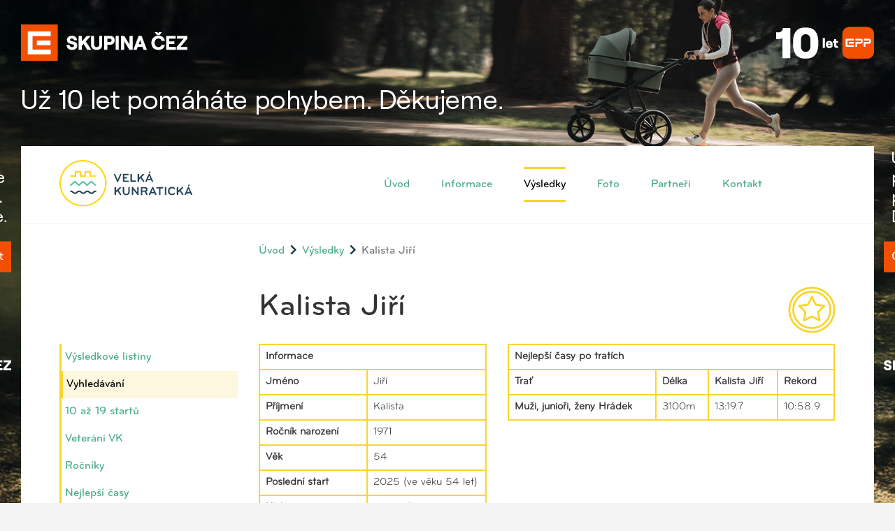

--- FILE ---
content_type: text/html; charset=utf-8
request_url: https://www.velkakunraticka.cz/vysledky/hledej?q=KALISTA+Ji%C5%99%C3%AD&rocnik=1971&rrid=360113
body_size: 47060
content:
<!DOCTYPE html><!--[if lt IE 7]><html class="no-js lt-ie10 lt-ie9 lt-ie8 lt-ie7"><![endif]--><!--[if IE 7]><html class="no-js lt-ie10 lt-ie9 lt-ie8"><![endif]--><!--[if IE 8]><html class="no-js lt-ie10 lt-ie9"><![endif]--><!--[if IE 9]><html class="no-js lt-ie10"><![endif]--><!--[if (gt IE 9)|!(IE)]<!--><html class="nojs"><!--<![endif]--><head><meta charset="utf-8" /><meta http-equiv="X-UA-Compatible" content="IE=edge" /><title> Velká kunratická</title><meta name="viewport" content="width=device-width, initial-scale=1" /><meta name="theme-color" content="#49ac84" /><link rel="stylesheet" media="all" href="/assets/application-880328b3a098ca05abea5e7804b58c91.css" data-turbolinks-track="true" /><script src="/assets/application-a7ba1abd9fc8e29785fad2ed58390dda.js" data-turbolinks-track="true" async="async" defer="defer"></script><script src="https://maps.google.com/maps/api/js?key=AIzaSyCZ1GcOc7GkQBaDuDhNNqpNaC7fQ91ViiY" type="text/javascript" async="" defer=""></script><meta name="csrf-param" content="authenticity_token" />
<meta name="csrf-token" content="LA4E0LBAmmg5tMulHX3htgum2ZSVqj4tpjwv2vklGPxSKdhIkENAQ9x7OLZu1bahtuap2aaEJUZRagYVD9qhsQ==" /></head><body class="wbranding" data-time="1764190071"><div class="branding-mobile visible-xs-block"><a onclick="ga(&#39;send&#39;,&#39;event&#39;,&#39;Banner&#39;,&#39;click&#39;,&#39;branding_mobile-Branding mobile CEZ&#39;)" target="_blank" class="branding-link" href="https://www.pomahejpohybem.cz?utm_source=velkakunraticka&amp;utm_medium=banner&amp;utm_campaign=2026-branding_mobile"><img class="ga-img-onload" data-ga-onload="[&quot;send&quot;,&quot;event&quot;,&quot;Banner&quot;,&quot;view&quot;,&quot;branding_mobile-Branding mobile CEZ&quot;]" src="https://s3-eu-west-1.amazonaws.com/media.velkakunraticka.cz/velka_kunraticka/production/image/2025/07/09/08/36/50/474/CEZ-Nadace_EPP10let_beh_branding_20250709_640x140px.jpg" alt="Cez nadace epp10let beh branding 20250709 640x140px" /></a></div><div class="branding-desktop hidden-xs"><a onclick="ga(&#39;send&#39;,&#39;event&#39;,&#39;Banner&#39;,&#39;click&#39;,&#39;branding_desktop-Branding desktop CEZ&#39;)" target="_blank" class="branding-link" href="https://www.pomahejpohybem.cz?utm_source=velkakunraticka&amp;utm_medium=banner&amp;utm_campaign=2026-branding_desktop"><img class="ga-img-onload" data-ga-onload="[&quot;send&quot;,&quot;event&quot;,&quot;Banner&quot;,&quot;view&quot;,&quot;branding_desktop-Branding desktop CEZ&quot;]" src="https://s3-eu-west-1.amazonaws.com/media.velkakunraticka.cz/velka_kunraticka/production/image/2025/07/09/08/35/13/211/CEZ-Nadace_EPP10let_beh_branding_20250709_2000x1080px.jpg" alt="Cez nadace epp10let beh branding 20250709 2000x1080px" /></a></div><div id="container" class="main-container-style"><header class="header"><div class="wrap"><div class="container-fluid clearfix"><div class="nav-header clearfix float-left"><p id="logo" class="pull-left"><a href="/"><img src="/assets/logo-24212abf613e97efb2f52750832ae343.svg" alt="Velká Kunratická" /></a></p><button class="pull-right navbar-toggle collapsed" aria-expanded="false" data-target="#bs-example-navbar-collapse-1" data-toggle="collapse" type="button"><span class="sr-only">Toggle navigation</span><span class="icon-bar"></span><span class="icon-bar"></span><span class="icon-bar"></span></button></div><nav class="collapse navbar-collapse main-nav float-right" role="navigation" id="bs-example-navbar-collapse-1"><ul class="nav navbar-nav"><li><a class="" href="/">Úvod</a></li><li></li><li></li><li><a class="" href="/info/propozice">Informace</a></li><li><a class="active" href="/vysledky">Výsledky</a></li><li><a class="" href="/galerie/plak%C3%A1ty">Foto</a></li><li><a class="" href="/partneri">Partneři</a></li><li><a class="" href="/contact">Kontakt</a></li></ul></nav></div></div></header><section id="content"><div class="wrap"><div class="container-fluid"><div class="row"><div class="col-sm-9 col-sm-offset-3"><ol class="breadcrumb"><li><a href="/">Úvod</a></li><li><a href="/vysledky">Výsledky</a></li><li class="active">Kalista Jiří</li></ol></div></div><div class="row"><div class="col-sm-3"><ul class="sidemenu margined"><li><a class="" href="/vysledky">Výsledkové listiny</a></li><li><a class="active" href="/vysledky/hledej">Vyhledávání</a></li><li><a class="" href="/zkuseni">10 až 19 startů</a></li><li><a class="" href="/veterani">Veteráni VK</a></li><li><a class="" href="/rocniky">Ročníky</a></li><li><a class="" href="/rekordy">Nejlepší časy</a></li><li><a class="" href="/prehled-vitezu">Přehled vítězů</a></li></ul><div class="hidden-xs"><a onclick="ga(&#39;send&#39;,&#39;event&#39;,&#39;Banner&#39;,&#39;click&#39;,&#39;results_side-Bushman 2025&#39;)" target="_blank" class="branding-link" href="https://www.bushman.cz?utm_source=velkakunraticka&amp;utm_medium=banner&amp;utm_campaign=2026-results_side"><img class="ga-img-onload" data-ga-onload="[&quot;send&quot;,&quot;event&quot;,&quot;Banner&quot;,&quot;view&quot;,&quot;results_side-Bushman 2025&quot;]" src="https://s3-eu-west-1.amazonaws.com/media.velkakunraticka.cz/velka_kunraticka/production/image/2025/09/23/06/26/48/648/BUSHMAN_250x500_VK_2025_final.jpg" alt="Bushman 250x500 vk 2025 final" /></a></div></div><div id="results-wrap" class="col-sm-9"><div class="subsection"><h1 class="page-header ico-title">Kalista Jiří <span class="page-figure ico-info"><img src="/assets/ico-results-97959c0d2a902c81620fd417a671c7a8.svg" alt="Velká Kunratická" /></span></h1><div class="row"><div class="col-md-5"><table class="table table-bordered"><thead><tr><th colspan="2">Informace</th></tr></thead><tbody><tr><th>Jméno</th><td>Jiří</td></tr><tr><th>Příjmení</th><td>Kalista</td></tr><tr><th>Ročník narození</th><td>1971</td></tr><tr><th>Věk</th><td>54</td></tr><tr><th>Poslední start</th><td>2025 (ve věku 54 let) </td></tr><tr><th>Klub</th><td>VETERÁN  VK</td></tr><tr><th>Počet startů 18+</th><td>34</td></tr><tr><th>Počet startů celkem <br /><em style="font-size: 60%">* Počet startů evidovaných v db</em></th><td>32</td></tr></tbody></table></div><div class="col-md-7"><table class="table table-bordered"><thead><tr><th colspan="4">Nejlepší časy po tratích</th></tr><tr><th>Trať</th><th>Délka</th><th>Kalista Jiří</th><th>Rekord</th></tr></thead><tbody><tr><th>Muži, junioři, ženy Hrádek</th><td>3100m</td><td>13:19.7</td><td>10:58.9</td></tr></tbody></table></div></div><div class="margined"><a onclick="ga(&#39;send&#39;,&#39;event&#39;,&#39;Banner&#39;,&#39;click&#39;,&#39;results_top-Bushman 2025&#39;)" target="_blank" class="branding-link" href="https://www.bushman.cz?utm_source=velkakunraticka&amp;utm_medium=banner&amp;utm_campaign=2026-results_top"><img class="ga-img-onload" data-ga-onload="[&quot;send&quot;,&quot;event&quot;,&quot;Banner&quot;,&quot;view&quot;,&quot;results_top-Bushman 2025&quot;]" src="https://s3-eu-west-1.amazonaws.com/media.velkakunraticka.cz/velka_kunraticka/production/image/2025/09/23/06/27/22/746/BUSHMAN_850x150_VELKA_KUNRATICKA_2025_final.jpg" alt="Bushman 850x150 velka kunraticka 2025 final" /></a></div><div class="tablewrap"><h2>92. Velká kunratická (2025)</h2><p><b>Počasí:</b>  Zataženo, po většinu dne déšť. Teplota  4 °C až 6 °C.</p><table class="table table-bordered table-hover"><thead><tr><th>Jméno</th><th>Rok narození</th><th>Kategorie</th><th>Trať</th><th>Celkové pořadí</th><th>Startovní č.</th><th>Klub</th><th>Mezičas</th><th>Čas</th></tr></thead><tbody><tr data-id="923327"><td><a href="/vysledky/hledej?q=Kalista+Ji%C5%99%C3%AD&amp;rocnik=1971&amp;rrid=923327"><span class="last-name">Kalista</span> <span class="first-name">Jiří</span></a></td><td>1971</td><td><a href="/vysledky/2025/191#result-923327">Muži do 59</a><br/><a href="/vysledky/2025/muzi#result-923327">Muži - Celkem</a><br/></td><td><span title="Muži, junioři, ženy Hrádek">3100m</span></td><td>144.</td><td>424</td><td>12 běhá</td><td>11:28.9</td><td>16:19.0</td></tr></tbody></table><h2>91. Velká kunratická (2024)</h2><p><b>Počasí:</b>  Zataženo nízká oblačnost a mlha. Teplota  -1 °C až 1 °C., vlhkost 98 %.</p><table class="table table-bordered table-hover"><thead><tr><th>Jméno</th><th>Rok narození</th><th>Kategorie</th><th>Trať</th><th>Celkové pořadí</th><th>Startovní č.</th><th>Klub</th><th>Mezičas</th><th>Čas</th></tr></thead><tbody><tr data-id="892045"><td><a href="/vysledky/hledej?q=Kalista+Ji%C5%99%C3%AD&amp;rocnik=1971&amp;rrid=892045"><span class="last-name">Kalista</span> <span class="first-name">Jiří</span></a></td><td>1971</td><td><a href="/vysledky/2024/191#result-892045">Muži do 59</a><br/><a href="/vysledky/2024/muzi#result-892045">Muži - Celkem</a><br/></td><td><span title="Muži, junioři, ženy Hrádek">3100m</span></td><td>186.</td><td>473</td><td>SK Praga Praha</td><td>11:24.1</td><td>16:15.8</td></tr></tbody></table><h2>90. Velká kunratická (2023)</h2><p><b>Počasí:</b>  Slunečné počasí, teplota 4 až 7°C</p><table class="table table-bordered table-hover"><thead><tr><th>Jméno</th><th>Rok narození</th><th>Kategorie</th><th>Trať</th><th>Celkové pořadí</th><th>Startovní č.</th><th>Klub</th><th>Mezičas</th><th>Čas</th></tr></thead><tbody><tr data-id="828585"><td><a href="/vysledky/hledej?q=Kalista+Ji%C5%99%C3%AD&amp;rocnik=1971&amp;rrid=828585"><span class="last-name">Kalista</span> <span class="first-name">Jiří</span></a></td><td>1971</td><td><a href="/vysledky/2023/191#result-828585">Muži do 59</a><br/><a href="/vysledky/2023/muzi#result-828585">Muži - Celkem</a><br/></td><td><span title="Muži, junioři, ženy Hrádek">3100m</span></td><td>148.</td><td>2566</td><td>TJ Praga Praha</td><td>11:01.0</td><td>15:38.1</td></tr></tbody></table><h2>89. Velká kunratická (2022)</h2><p><b>Počasí:</b>  Zataženo nízká oblačnost a mlha. Teplota 5 až 7°C, vlhkost 98 %.</p><table class="table table-bordered table-hover"><thead><tr><th>Jméno</th><th>Rok narození</th><th>Kategorie</th><th>Trať</th><th>Celkové pořadí</th><th>Startovní č.</th><th>Klub</th><th>Mezičas</th><th>Čas</th></tr></thead><tbody><tr data-id="797288"><td><a href="/vysledky/hledej?q=Kalista+Ji%C5%99%C3%AD&amp;rocnik=1971&amp;rrid=797288"><span class="last-name">Kalista</span> <span class="first-name">Jiří</span></a></td><td>1971</td><td><a href="/vysledky/2022/191#result-797288">Muži do 59</a><br/><a href="/vysledky/2022/muzi#result-797288">Muži - Celkem</a><br/><a href="/vysledky/2022/veterani#result-797288">Veteráni</a></td><td><span title="Muži, junioři, ženy Hrádek">3100m</span></td><td>189.</td><td>201</td><td>VETERÁN  VK</td><td>11:14.0</td><td>16:01.9</td></tr></tbody></table><h2>88. Velká kunratická (2021)</h2><p><b>Počasí:</b>  Zataženo, nejvyšší denní teploty 5 °C až 6 °C, vlhkost: 73%</p><table class="table table-bordered table-hover"><thead><tr><th>Jméno</th><th>Rok narození</th><th>Kategorie</th><th>Trať</th><th>Celkové pořadí</th><th>Startovní č.</th><th>Klub</th><th>Mezičas</th><th>Čas</th></tr></thead><tbody><tr data-id="761525"><td><a href="/vysledky/hledej?q=Kalista+Ji%C5%99%C3%AD&amp;rocnik=1971&amp;rrid=761525"><span class="last-name">Kalista</span> <span class="first-name">Jiří</span></a></td><td>1971</td><td><a href="/vysledky/2021/191#result-761525">Muži do 59</a><br/><a href="/vysledky/2021/muzi#result-761525">Muži - Celkem</a><br/><a href="/vysledky/2021/veterani#result-761525">Veteráni</a></td><td><span title="Muži, junioři, ženy Hrádek">3100m</span></td><td>204.</td><td>210</td><td>VETERÁN  VK</td><td>11:09.6</td><td>16:07.9</td></tr></tbody></table><h2>87. Velká kunratická (2020)</h2><p><b>Počasí:</b>  Většinou zataženo, nejvyšší denní teploty 2 °C až 6 °C.</p><table class="table table-bordered table-hover"><thead><tr><th>Jméno</th><th>Rok narození</th><th>Kategorie</th><th>Trať</th><th>Celkové pořadí</th><th>Startovní č.</th><th>Klub</th><th>Mezičas</th><th>Čas</th></tr></thead><tbody><tr data-id="714899"><td><a href="/vysledky/hledej?q=Kalista+Ji%C5%99%C3%AD&amp;rocnik=1971&amp;rrid=714899"><span class="last-name">Kalista</span> <span class="first-name">Jiří</span></a></td><td>1971</td><td><a href="/vysledky/2020/190#result-714899">Muži do 49</a><br/><a href="/vysledky/2020/muzi#result-714899">Muži - Celkem</a><br/><a href="/vysledky/2020/veterani#result-714899">Veteráni</a></td><td><span title="Muži, junioři, ženy Hrádek">3100m</span></td><td>34.</td><td>220</td><td>VETERÁN  VK</td><td>10:55.6</td><td>15:40.2</td></tr></tbody></table><h2>86. Velká kunratická (2019)</h2><p><b>Počasí:</b>  Převážně oblačno až zataženo a mlha.  Nejvyšší denní teploty 4 °C</p><table class="table table-bordered table-hover"><thead><tr><th>Jméno</th><th>Rok narození</th><th>Kategorie</th><th>Trať</th><th>Celkové pořadí</th><th>Startovní č.</th><th>Klub</th><th>Mezičas</th><th>Čas</th></tr></thead><tbody><tr data-id="705829"><td><a href="/vysledky/hledej?q=Kalista+Ji%C5%99%C3%AD&amp;rocnik=1971&amp;rrid=705829"><span class="last-name">Kalista</span> <span class="first-name">Jiří</span></a></td><td>1971</td><td><a href="/vysledky/2019/190#result-705829">Muži do 49</a><br/><a href="/vysledky/2019/muzi#result-705829">Muži - Celkem</a><br/><a href="/vysledky/2019/veterani#result-705829">Veteráni</a></td><td><span title="Muži, junioři, ženy Hrádek">3100m</span></td><td>135.</td><td>248</td><td>VETERÁN  VK</td><td>10:41.1</td><td>15:12.3</td></tr></tbody></table><h2>85. Velká kunratická (2018)</h2><p><b>Počasí:</b>  Oblačno až polojasno, nejvyšší denní teplota 12 °C, nejnižší ranní teplota 7 °C </p><table class="table table-bordered table-hover"><thead><tr><th>Jméno</th><th>Rok narození</th><th>Kategorie</th><th>Trať</th><th>Celkové pořadí</th><th>Startovní č.</th><th>Klub</th><th>Mezičas</th><th>Čas</th></tr></thead><tbody><tr data-id="635188"><td><a href="/vysledky/hledej?q=Kalista+Ji%C5%99%C3%AD&amp;rocnik=1971&amp;rrid=635188"><span class="last-name">Kalista</span> <span class="first-name">Jiří</span></a></td><td>1971</td><td><a href="/vysledky/2018/190#result-635188">Muži do 49</a><br/><a href="/vysledky/2018/muzi#result-635188">Muži - Celkem</a><br/><a href="/vysledky/2018/veterani#result-635188">Veteráni</a></td><td><span title="Muži, junioři, ženy Hrádek">3100m</span></td><td>149.</td><td>265</td><td>VETERÁN  VK</td><td>10:26.9</td><td>14:49.7</td></tr></tbody></table><h2>84. Velká kunratická (2017)</h2><p><b>Počasí:</b>  Oblačno až polojasno. Odpoledne od západu zataženo postupně déšť. Teplota 5°C.</p><table class="table table-bordered table-hover"><thead><tr><th>Jméno</th><th>Rok narození</th><th>Kategorie</th><th>Trať</th><th>Celkové pořadí</th><th>Startovní č.</th><th>Klub</th><th>Mezičas</th><th>Čas</th></tr></thead><tbody><tr data-id="596752"><td><a href="/vysledky/hledej?q=Kalista+Ji%C5%99%C3%AD&amp;rocnik=1971&amp;rrid=596752"><span class="last-name">Kalista</span> <span class="first-name">Jiří</span></a></td><td>1971</td><td><a href="/vysledky/2017/190#result-596752">Muži do 49</a><br/><a href="/vysledky/2017/muzi#result-596752">Muži - Celkem</a><br/><a href="/vysledky/2017/veterani#result-596752">Veteráni</a></td><td><span title="Muži, junioři, ženy Hrádek">3100m</span></td><td>152.</td><td>282</td><td>VETERÁN  VK</td><td>10:40.6</td><td>15:17.5</td></tr></tbody></table><h2>83. Velká kunratická (2016)</h2><p><b>Počasí:</b>  Jasno až polojasno. Nejvyšší denní teploty -2 až +2 °C</p><table class="table table-bordered table-hover"><thead><tr><th>Jméno</th><th>Rok narození</th><th>Kategorie</th><th>Trať</th><th>Celkové pořadí</th><th>Startovní č.</th><th>Klub</th><th>Mezičas</th><th>Čas</th></tr></thead><tbody><tr data-id="517549"><td><a href="/vysledky/hledej?q=Kalista+Ji%C5%99%C3%AD&amp;rocnik=1971&amp;rrid=517549"><span class="last-name">Kalista</span> <span class="first-name">Jiří</span></a></td><td>1971</td><td><a href="/vysledky/2016/190#result-517549">Muži do 49</a><br/><a href="/vysledky/2016/muzi#result-517549">Muži - Celkem</a><br/><a href="/vysledky/2016/veterani#result-517549">Veteráni</a></td><td><span title="Muži, junioři, ženy Hrádek">3100m</span></td><td>119.</td><td>307</td><td>VETERÁN  VK</td><td>-</td><td>14:56.3</td></tr></tbody></table><h2>82. Velká kunratická (2015)</h2><p><b>Počasí:</b>  Jasno až polojasno. Ráno a dopoledne místy mlhy nebo zataženo. Denní teploty 15 až 19°C.</p><table class="table table-bordered table-hover"><thead><tr><th>Jméno</th><th>Rok narození</th><th>Kategorie</th><th>Trať</th><th>Celkové pořadí</th><th>Startovní č.</th><th>Klub</th><th>Mezičas</th><th>Čas</th></tr></thead><tbody><tr data-id="464393"><td><a href="/vysledky/hledej?q=Kalista+Ji%C5%99%C3%AD&amp;rocnik=1971&amp;rrid=464393"><span class="last-name">Kalista</span> <span class="first-name">Jiří</span></a></td><td>1971</td><td><a href="/vysledky/2015/190#result-464393">Muži do 49</a><br/><a href="/vysledky/2015/muzi#result-464393">Muži - Celkem</a><br/><a href="/vysledky/2015/veterani#result-464393">Veteráni</a></td><td><span title="Muži, junioři, ženy Hrádek">3100m</span></td><td>105.</td><td>325</td><td>VETERÁN VK</td><td>10:09.9</td><td>14:41.7</td></tr></tbody></table><h2>81. Velká kunratická (2014)</h2><p><b>Počasí:</b>  Převážně zataženo nízkou oblačností nebo mlhavo. Denní teploty 8 až 12°C, při slunečnu až 14°C</p><table class="table table-bordered table-hover"><thead><tr><th>Jméno</th><th>Rok narození</th><th>Kategorie</th><th>Trať</th><th>Celkové pořadí</th><th>Startovní č.</th><th>Klub</th><th>Mezičas</th><th>Čas</th></tr></thead><tbody><tr data-id="336135"><td><a href="/vysledky/hledej?q=KALISTA+Ji%C5%99%C3%AD&amp;rocnik=1971&amp;rrid=336135"><span class="last-name">KALISTA</span> <span class="first-name">Jiří</span></a></td><td>1971</td><td><a href="/vysledky/2014/190#result-336135">Muži do 49</a><br/><a href="/vysledky/2014/muzi#result-336135">Muži - Celkem</a><br/><a href="/vysledky/2014/veterani#result-336135">Veteráni</a></td><td><span title="Muži, junioři, ženy Hrádek">3100m</span></td><td>119.</td><td>358</td><td>Veterán VK</td><td>10:17.7</td><td>14:46.1</td></tr></tbody></table><h2>80. Velká kunratická (2013)</h2><p><b>Počasí:</b>  Oblačno až zataženo. Přeháňky nebo déšť. Denní teploty 6 až 10°C.</p><table class="table table-bordered table-hover"><thead><tr><th>Jméno</th><th>Rok narození</th><th>Kategorie</th><th>Trať</th><th>Celkové pořadí</th><th>Startovní č.</th><th>Klub</th><th>Mezičas</th><th>Čas</th></tr></thead><tbody><tr data-id="340386"><td><a href="/vysledky/hledej?q=KALISTA+Ji%C5%99%C3%AD&amp;rocnik=1971&amp;rrid=340386"><span class="last-name">KALISTA</span> <span class="first-name">Jiří</span></a></td><td>1971</td><td><a href="/vysledky/2013/190#result-340386">Muži do 49</a><br/><a href="/vysledky/2013/muzi#result-340386">Muži - Celkem</a><br/></td><td><span title="Muži, junioři, ženy Hrádek">3100m</span></td><td>112.</td><td>856</td><td>Praha 12</td><td>10:17.8</td><td>14:47.2</td></tr></tbody></table><h2>78. Velká kunratická (2011)</h2><p><b>Počasí:</b>  Jasno až skoro jasno</p><table class="table table-bordered table-hover"><thead><tr><th>Jméno</th><th>Rok narození</th><th>Kategorie</th><th>Trať</th><th>Celkové pořadí</th><th>Startovní č.</th><th>Klub</th><th>Mezičas</th><th>Čas</th></tr></thead><tbody><tr data-id="347354"><td><a href="/vysledky/hledej?q=KALISTA+Ji%C5%99%C3%AD&amp;rocnik=1971&amp;rrid=347354"><span class="last-name">KALISTA</span> <span class="first-name">Jiří</span></a></td><td>1971</td><td><a href="/vysledky/2011/190#result-347354">Muži do 49</a><br/><a href="/vysledky/2011/muzi#result-347354">Muži - Celkem</a><br/><a href="/vysledky/2011/veterani#result-347354">Veteráni</a></td><td><span title="Muži, junioři, ženy Hrádek">3100m</span></td><td>69.</td><td>395</td><td>VETERÁN VK</td><td>9:47.5</td><td>14:00.3</td></tr></tbody></table><h2>77. Velká kunratická (2010)</h2><p><b>Počasí:</b>  Jasno až skoro jasno.</p><table class="table table-bordered table-hover"><thead><tr><th>Jméno</th><th>Rok narození</th><th>Kategorie</th><th>Trať</th><th>Celkové pořadí</th><th>Startovní č.</th><th>Klub</th><th>Mezičas</th><th>Čas</th></tr></thead><tbody><tr data-id="350655"><td><a href="/vysledky/hledej?q=KALISTA+Ji%C5%99%C3%AD&amp;rocnik=1971&amp;rrid=350655"><span class="last-name">KALISTA</span> <span class="first-name">Jiří</span></a></td><td>1971</td><td><a href="/vysledky/2010/189#result-350655">Muži do 39</a><br/><a href="/vysledky/2010/muzi#result-350655">Muži - Celkem</a><br/></td><td><span title="Muži, junioři, ženy Hrádek">3100m</span></td><td>51.</td><td>1968</td><td>TJ Praga Praha</td><td>9:33.0</td><td>13:45.4</td></tr></tbody></table><h2>76. Velká kunratická (2009)</h2><p><b>Počasí:</b>  Zataženo, nejvyšší denní teploty 4°C až 7°C</p><table class="table table-bordered table-hover"><thead><tr><th>Jméno</th><th>Rok narození</th><th>Kategorie</th><th>Trať</th><th>Celkové pořadí</th><th>Startovní č.</th><th>Klub</th><th>Mezičas</th><th>Čas</th></tr></thead><tbody><tr data-id="354098"><td><a href="/vysledky/hledej?q=KALISTA+Ji%C5%99%C3%AD&amp;rocnik=1971&amp;rrid=354098"><span class="last-name">KALISTA</span> <span class="first-name">Jiří</span></a></td><td>1971</td><td><a href="/vysledky/2009/189#result-354098">Muži do 39</a><br/><a href="/vysledky/2009/muzi#result-354098">Muži - Celkem</a><br/></td><td><span title="Muži, junioři, ženy Hrádek">3100m</span></td><td>49.</td><td>1602</td><td>TJ Praga Praha</td><td>9:39.1</td><td>13:55.1</td></tr></tbody></table><h2>75. Velká kunratická (2008)</h2><p><b>Počasí:</b>  Polojasno. Teplota 10°C</p><table class="table table-bordered table-hover"><thead><tr><th>Jméno</th><th>Rok narození</th><th>Kategorie</th><th>Trať</th><th>Celkové pořadí</th><th>Startovní č.</th><th>Klub</th><th>Mezičas</th><th>Čas</th></tr></thead><tbody><tr data-id="357134"><td><a href="/vysledky/hledej?q=KALISTA+Ji%C5%99%C3%AD&amp;rocnik=1971&amp;rrid=357134"><span class="last-name">KALISTA</span> <span class="first-name">Jiří</span></a></td><td>1971</td><td><a href="/vysledky/2008/189#result-357134">Muži do 39</a><br/><a href="/vysledky/2008/muzi#result-357134">Muži - Celkem</a><br/></td><td><span title="Muži, junioři, ženy Hrádek">3100m</span></td><td>61.</td><td>1717</td><td>TJ Praga Praha</td><td>9:54.3</td><td>14:15.4</td></tr></tbody></table><h2>74. Velká kunratická (2007)</h2><p><b>Počasí:</b>  Zataženo se sněžením, v nížinách srážky smíšené. Teplota 3°C</p><table class="table table-bordered table-hover"><thead><tr><th>Jméno</th><th>Rok narození</th><th>Kategorie</th><th>Trať</th><th>Celkové pořadí</th><th>Startovní č.</th><th>Klub</th><th>Mezičas</th><th>Čas</th></tr></thead><tbody><tr data-id="360113"><td><a href="/vysledky/hledej?q=KALISTA+Ji%C5%99%C3%AD&amp;rocnik=1971&amp;rrid=360113"><span class="last-name">KALISTA</span> <span class="first-name">Jiří</span></a></td><td>1971</td><td><a href="/vysledky/2007/189#result-360113">Muži do 39</a><br/><a href="/vysledky/2007/muzi#result-360113">Muži - Celkem</a><br/></td><td><span title="Muži, junioři, ženy Hrádek">3100m</span></td><td>79.</td><td>1078</td><td>TJ Praga Praha</td><td>10:40.0</td><td>15:09.8</td></tr></tbody></table><h2>73. Velká kunratická (2006)</h2><p><b>Počasí:</b>  Polojasno až oblačno. Dopolední teplota 5-7°C.</p><table class="table table-bordered table-hover"><thead><tr><th>Jméno</th><th>Rok narození</th><th>Kategorie</th><th>Trať</th><th>Celkové pořadí</th><th>Startovní č.</th><th>Klub</th><th>Mezičas</th><th>Čas</th></tr></thead><tbody><tr data-id="362491"><td><a href="/vysledky/hledej?q=KALISTA+Ji%C5%99%C3%AD&amp;rocnik=1971&amp;rrid=362491"><span class="last-name">KALISTA</span> <span class="first-name">Jiří</span></a></td><td>1971</td><td><a href="/vysledky/2006/189#result-362491">Muži do 39</a><br/><a href="/vysledky/2006/muzi#result-362491">Muži - Celkem</a><br/></td><td><span title="Muži, junioři, ženy Hrádek">3100m</span></td><td>56.</td><td>1025</td><td>TJ Praga Praha</td><td>9:22.6</td><td>13:46.6</td></tr></tbody></table><h2>72. Velká kunratická (2005)</h2><p><b>Počasí:</b>  Zataženo, slabé mrholení. Dopolední teplota 3°C.</p><table class="table table-bordered table-hover"><thead><tr><th>Jméno</th><th>Rok narození</th><th>Kategorie</th><th>Trať</th><th>Celkové pořadí</th><th>Startovní č.</th><th>Klub</th><th>Mezičas</th><th>Čas</th></tr></thead><tbody><tr data-id="365071"><td><a href="/vysledky/hledej?q=Kalista+Ji%C5%99%C3%AD&amp;rocnik=1971&amp;rrid=365071"><span class="last-name">Kalista</span> <span class="first-name">Jiří</span></a></td><td>1971</td><td><a href="/vysledky/2005/189#result-365071">Muži do 39</a><br/><a href="/vysledky/2005/muzi#result-365071">Muži - Celkem</a><br/></td><td><span title="Muži, junioři, ženy Hrádek">3100m</span></td><td>73.</td><td>1115</td><td>TJ Lokomotiva Praha</td><td>9:38.6</td><td>14:01.7</td></tr></tbody></table><h2>71. Velká kunratická (2004)</h2><table class="table table-bordered table-hover"><thead><tr><th>Jméno</th><th>Rok narození</th><th>Kategorie</th><th>Trať</th><th>Celkové pořadí</th><th>Startovní č.</th><th>Klub</th><th>Mezičas</th><th>Čas</th></tr></thead><tbody><tr data-id="367749"><td><a href="/vysledky/hledej?q=Kalista+Ji%C5%99%C3%AD&amp;rocnik=1971&amp;rrid=367749"><span class="last-name">Kalista</span> <span class="first-name">Jiří</span></a></td><td>1971</td><td><a href="/vysledky/2004/189#result-367749">Muži do 39</a><br/><a href="/vysledky/2004/muzi#result-367749">Muži - Celkem</a><br/></td><td><span title="Muži, junioři, ženy Hrádek">3100m</span></td><td>69.</td><td>1457</td><td>TJ LOKOMOTIVA PRAHA</td><td>0:00.0</td><td>13:51.3</td></tr></tbody></table><h2>70. Velká kunratická (2003)</h2><p><b>Počasí:</b>  Ranní teplota -1°C přes den až 6°C</p><table class="table table-bordered table-hover"><thead><tr><th>Jméno</th><th>Rok narození</th><th>Kategorie</th><th>Trať</th><th>Celkové pořadí</th><th>Startovní č.</th><th>Klub</th><th>Mezičas</th><th>Čas</th></tr></thead><tbody><tr data-id="370440"><td><a href="/vysledky/hledej?q=Kalista+Ji%C5%99%C3%AD&amp;rocnik=1971&amp;rrid=370440"><span class="last-name">Kalista</span> <span class="first-name">Jiří</span></a></td><td>1971</td><td><a href="/vysledky/2003/189#result-370440">Muži do 39</a><br/><a href="/vysledky/2003/muzi#result-370440">Muži - Celkem</a><br/></td><td><span title="Muži, junioři, ženy Hrádek">3100m</span></td><td>75.</td><td>894</td><td>LOKO PRAHA</td><td>-</td><td>14:02.0</td></tr></tbody></table><h2>69. Velká kunratická (2002)</h2><p><b>Počasí:</b>  Oblačno, mimořádně vysoký stav vody v potocích. Teplota 5°C</p><table class="table table-bordered table-hover"><thead><tr><th>Jméno</th><th>Rok narození</th><th>Kategorie</th><th>Trať</th><th>Celkové pořadí</th><th>Startovní č.</th><th>Klub</th><th>Mezičas</th><th>Čas</th></tr></thead><tbody><tr data-id="373278"><td><a href="/vysledky/hledej?q=Kalista+Ji%C5%99%C3%AD&amp;rocnik=1971&amp;rrid=373278"><span class="last-name">Kalista</span> <span class="first-name">Jiří</span></a></td><td>1971</td><td><a href="/vysledky/2002/189#result-373278">Muži do 39</a><br/><a href="/vysledky/2002/muzi#result-373278">Muži - Celkem</a><br/></td><td><span title="Muži, junioři, ženy Hrádek">3100m</span></td><td>59.</td><td>1365</td><td>TJ LOKOMOTIVA PRAHA</td><td>-</td><td>14:08.9</td></tr></tbody></table><h2>68. Velká kunratická (2001)</h2><p><b>Počasí:</b>  Slunečno, ranní teplota -6,9, hodně vody v potocích. Teplota -1°C</p><table class="table table-bordered table-hover"><thead><tr><th>Jméno</th><th>Rok narození</th><th>Kategorie</th><th>Trať</th><th>Celkové pořadí</th><th>Startovní č.</th><th>Klub</th><th>Mezičas</th><th>Čas</th></tr></thead><tbody><tr data-id="375890"><td><a href="/vysledky/hledej?q=Kalista+Ji%C5%99%C3%AD&amp;rocnik=1971&amp;rrid=375890"><span class="last-name">Kalista</span> <span class="first-name">Jiří</span></a></td><td>1971</td><td><a href="/vysledky/2001/189#result-375890">Muži do 39</a><br/><a href="/vysledky/2001/muzi#result-375890">Muži - Celkem</a><br/></td><td><span title="Muži, junioři, ženy Hrádek">3100m</span></td><td>57.</td><td>1213</td><td>LOKO PRAHA</td><td>-</td><td>13:44.0</td></tr></tbody></table><h2>66. Velká kunratická (1999)</h2><p><b>Počasí:</b>  Zataženo, déšť v celý týden před závodem a ihned po závodě. Teplota 3°C</p><table class="table table-bordered table-hover"><thead><tr><th>Jméno</th><th>Rok narození</th><th>Kategorie</th><th>Trať</th><th>Celkové pořadí</th><th>Startovní č.</th><th>Klub</th><th>Mezičas</th><th>Čas</th></tr></thead><tbody><tr data-id="381566"><td><a href="/vysledky/hledej?q=Kalista+Ji%C5%99%C3%AD&amp;rocnik=1971&amp;rrid=381566"><span class="last-name">Kalista</span> <span class="first-name">Jiří</span></a></td><td>1971</td><td><a href="/vysledky/1999/188#result-381566">Muži do 29</a><br/><a href="/vysledky/1999/muzi#result-381566">Muži - Celkem</a><br/></td><td><span title="Muži, junioři, ženy Hrádek">3100m</span></td><td>45.</td><td>830</td><td>TJ LOKOMOTIVA PRAHA</td><td>-</td><td>13:34.3</td></tr></tbody></table><h2>65. Velká kunratická (1998)</h2><p><b>Počasí:</b>  Jasno, bezvětří, ráno přízemní mrazík. Teplota 6°C</p><table class="table table-bordered table-hover"><thead><tr><th>Jméno</th><th>Rok narození</th><th>Kategorie</th><th>Trať</th><th>Celkové pořadí</th><th>Startovní č.</th><th>Klub</th><th>Mezičas</th><th>Čas</th></tr></thead><tbody><tr data-id="384400"><td><a href="/vysledky/hledej?q=Kalista+Ji%C5%99%C3%AD&amp;rocnik=1971&amp;rrid=384400"><span class="last-name">Kalista</span> <span class="first-name">Jiří</span></a></td><td>1971</td><td><a href="/vysledky/1998/188#result-384400">Muži do 29</a><br/><a href="/vysledky/1998/muzi#result-384400">Muži - Celkem</a><br/></td><td><span title="Muži, junioři, ženy Hrádek">3100m</span></td><td>53.</td><td>1030</td><td>LOKO PRAHA</td><td>-</td><td>13:44.7</td></tr></tbody></table><h2>64. Velká kunratická (1997)</h2><p><b>Počasí:</b>  jasno, ráno inverze, na louce jinovatka a mlha, na Hrádku slunce, postupně slunce i v údolí, teplota 2-6°C</p><table class="table table-bordered table-hover"><thead><tr><th>Jméno</th><th>Rok narození</th><th>Kategorie</th><th>Trať</th><th>Celkové pořadí</th><th>Startovní č.</th><th>Klub</th><th>Mezičas</th><th>Čas</th></tr></thead><tbody><tr data-id="387143"><td><a href="/vysledky/hledej?q=Kalista+Ji%C5%99%C3%AD&amp;rocnik=1971&amp;rrid=387143"><span class="last-name">Kalista</span> <span class="first-name">Jiří</span></a></td><td>1971</td><td><a href="/vysledky/1997/188#result-387143">Muži do 29</a><br/><a href="/vysledky/1997/muzi#result-387143">Muži - Celkem</a><br/></td><td><span title="Muži, junioři, ženy Hrádek">3100m</span></td><td>51.</td><td>431</td><td>TJ LOKO PRAHA</td><td>-</td><td>13:40.0</td></tr></tbody></table><h2>63. Velká kunratická (1996)</h2><p><b>Počasí:</b>  jasno, slunečno, velmi měkký terén, bahno u potoků</p><table class="table table-bordered table-hover"><thead><tr><th>Jméno</th><th>Rok narození</th><th>Kategorie</th><th>Trať</th><th>Celkové pořadí</th><th>Startovní č.</th><th>Klub</th><th>Mezičas</th><th>Čas</th></tr></thead><tbody><tr data-id="389502"><td><a href="/vysledky/hledej?q=Kalista+Ji%C5%99%C3%AD&amp;rocnik=1971&amp;rrid=389502"><span class="last-name">Kalista</span> <span class="first-name">Jiří</span></a></td><td>1971</td><td><a href="/vysledky/1996/188#result-389502">Muži do 29</a><br/><a href="/vysledky/1996/muzi#result-389502">Muži - Celkem</a><br/></td><td><span title="Muži, junioři, ženy Hrádek">3100m</span></td><td>46.</td><td>1275</td><td>LOKO PRAHA</td><td>-</td><td>13:30.3</td></tr></tbody></table><h2>62. Velká kunratická (1995)</h2><p><b>Počasí:</b>  zataženo, bezvětří, střední stav vody v potocích</p><table class="table table-bordered table-hover"><thead><tr><th>Jméno</th><th>Rok narození</th><th>Kategorie</th><th>Trať</th><th>Celkové pořadí</th><th>Startovní č.</th><th>Klub</th><th>Mezičas</th><th>Čas</th></tr></thead><tbody><tr data-id="392023"><td><a href="/vysledky/hledej?q=Kalista+Ji%C5%99%C3%AD&amp;rocnik=1971&amp;rrid=392023"><span class="last-name">Kalista</span> <span class="first-name">Jiří</span></a></td><td>1971</td><td><a href="/vysledky/1995/188#result-392023">Muži do 29</a><br/><a href="/vysledky/1995/muzi#result-392023">Muži - Celkem</a><br/></td><td><span title="Muži, junioři, ženy Hrádek">3100m</span></td><td>32.</td><td>742</td><td>LOKO PRAHA</td><td>-</td><td>13:19.7</td></tr></tbody></table><h2>61. Velká kunratická (1994)</h2><p><b>Počasí:</b>  zataženo, bezvětří, chladno, ranní teplota 0°C</p><table class="table table-bordered table-hover"><thead><tr><th>Jméno</th><th>Rok narození</th><th>Kategorie</th><th>Trať</th><th>Celkové pořadí</th><th>Startovní č.</th><th>Klub</th><th>Mezičas</th><th>Čas</th></tr></thead><tbody><tr data-id="393577"><td><a href="/vysledky/hledej?q=Kalista+Ji%C5%99%C3%AD&amp;rocnik=1971&amp;rrid=393577"><span class="last-name">Kalista</span> <span class="first-name">Jiří</span></a></td><td>1971</td><td><a href="/vysledky/1994/188#result-393577">Muži do 29</a><br/><a href="/vysledky/1994/muzi#result-393577">Muži - Celkem</a><br/></td><td><span title="Muži, junioři, ženy Hrádek">3100m</span></td><td>35.</td><td>1200</td><td>LOKO PRAHA</td><td>-</td><td>13:24.0</td></tr></tbody></table><h2>59. Velká kunratická (1992)</h2><table class="table table-bordered table-hover"><thead><tr><th>Jméno</th><th>Rok narození</th><th>Kategorie</th><th>Trať</th><th>Celkové pořadí</th><th>Startovní č.</th><th>Klub</th><th>Mezičas</th><th>Čas</th></tr></thead><tbody><tr data-id="397190"><td><a href="/vysledky/hledej?q=Kalista+Ji%C5%99%C3%AD&amp;rocnik=1971&amp;rrid=397190"><span class="last-name">Kalista</span> <span class="first-name">Jiří</span></a></td><td>1971</td><td><a href="/vysledky/1992/188#result-397190">Muži do 29</a><br/><a href="/vysledky/1992/muzi#result-397190">Muži - Celkem</a><br/></td><td><span title="Muži, junioři, ženy Hrádek">3100m</span></td><td>46.</td><td>251</td><td>LOKO PRAHA</td><td>-</td><td>14:06.8</td></tr></tbody></table><h2>58. Velká kunratická (1991)</h2><table class="table table-bordered table-hover"><thead><tr><th>Jméno</th><th>Rok narození</th><th>Kategorie</th><th>Trať</th><th>Celkové pořadí</th><th>Startovní č.</th><th>Klub</th><th>Mezičas</th><th>Čas</th></tr></thead><tbody><tr data-id="398825"><td><a href="/vysledky/hledej?q=Kalista+Ji%C5%99%C3%AD&amp;rocnik=1971&amp;rrid=398825"><span class="last-name">Kalista</span> <span class="first-name">Jiří</span></a></td><td>1971</td><td><a href="/vysledky/1991/188#result-398825">Muži do 29</a><br/><a href="/vysledky/1991/muzi#result-398825">Muži - Celkem</a><br/></td><td><span title="Muži, junioři, ženy Hrádek">3100m</span></td><td>89.</td><td>1925</td><td>LOKO PRAHA</td><td>-</td><td>13:38.6</td></tr></tbody></table></div></div></div></div></div></div></section><footer class="footer"><div class="line line-zig"><div class="wrap"><div class="container-fluid"><p class="h2">Partneři</p><div class="footslideswrap"><div class="swiper-container footslides"><div class="swiper-wrapper"><div class="swiper-slide"><div class="imgwrap"><a target="blank" title="CEZ" href="https://www.cez.cz"><img title="CEZ" src="https://s3-eu-west-1.amazonaws.com/media.velkakunraticka.cz/velka_kunraticka/production/image/2025/07/03/09/39/50/182/CEZ Skupina_Logo_CZ_Barva_pozitiv_RGB_fullhd.png" alt="Cez skupina logo cz barva pozitiv rgb fullhd" /></a></div></div><div class="swiper-slide"><div class="imgwrap"><a target="blank" title="Hlavní město Praha" href="http://www.praha-mesto.cz/"><img title="Hlavní město Praha" src="https://s3-eu-west-1.amazonaws.com/media.velkakunraticka.cz/velka_kunraticka/production/image/2015/09/17/16/20/22/788/Praha 800x800.jpg" alt="Praha 800x800" /></a></div></div><div class="swiper-slide"><div class="imgwrap"><a target="blank" title="Městská část Praha 4" href="http://www.praha4.cz/"><img title="Městská část Praha 4" src="https://s3-eu-west-1.amazonaws.com/media.velkakunraticka.cz/velka_kunraticka/production/image/2015/09/17/16/23/15/238/erb Praha4 white.jpg" alt="Erb praha4 white" /></a></div></div><div class="swiper-slide"><div class="imgwrap"><a target="blank" title="Městská část Praha Kunratice" href="http://www.praha-kunratice.cz/"><img title="Městská část Praha Kunratice" src="https://s3-eu-west-1.amazonaws.com/media.velkakunraticka.cz/velka_kunraticka/production/image/2015/09/17/16/23/16/279/erb vyrez 800x800.jpg" alt="Erb vyrez 800x800" /></a></div></div><div class="swiper-slide"><div class="imgwrap"><a target="blank" title="Strabag" href="http://www.strabag.cz"><img title="Strabag" src="https://s3-eu-west-1.amazonaws.com/media.velkakunraticka.cz/velka_kunraticka/production/image/2023/11/08/11/19/08/408/STRABAG_mit_Weissraum_WOP_CMYK_r12.jpg" alt="Strabag mit weissraum wop cmyk r12" /></a></div></div><div class="swiper-slide"><div class="imgwrap"><a target="blank" title="Bushman" href="http://bushman.cz"><img title="Bushman" src="https://s3-eu-west-1.amazonaws.com/media.velkakunraticka.cz/velka_kunraticka/production/image/2021/09/17/15/17/21/409/bushman_R .jpg" alt="Bushman r " /></a></div></div><div class="swiper-slide"><div class="imgwrap"><a target="blank" title="VAVRYS CZ s.r.o." href="http://www.vavrys.cz/"><img title="VAVRYS CZ s.r.o." src="https://s3-eu-west-1.amazonaws.com/media.velkakunraticka.cz/velka_kunraticka/production/image/2024/09/10/05/29/13/795/INOV8_CMYK_MASTER-LOGO-BLACK_pages-to-jpg-0001.jpg" alt="Inov8 cmyk master logo black pages to jpg 0001" /></a></div></div><div class="swiper-slide"><div class="imgwrap"><a target="blank" title="Simba TOYS CZ" href="https://www.simbatoys.cz/simba?p=Products&amp;p51=Simba"><img title="Simba TOYS CZ" src="https://s3-eu-west-1.amazonaws.com/media.velkakunraticka.cz/velka_kunraticka/production/image/2021/09/24/20/00/42/879/Simba-simba.jpg" alt="Simba simba" /></a></div></div><div class="swiper-slide"><div class="imgwrap"><a target="blank" title="KPMG" href="https://www.vyrostli-jsme.cz/"><img title="KPMG" src="https://s3-eu-west-1.amazonaws.com/media.velkakunraticka.cz/velka_kunraticka/production/image/2022/09/05/13/42/12/167/KPMG.png" alt="Kpmg" /></a></div></div><div class="swiper-slide"><div class="imgwrap"><a target="blank" title="Veolia" href="https://www.veolia.cz"><img title="Veolia" src="https://s3-eu-west-1.amazonaws.com/media.velkakunraticka.cz/velka_kunraticka/production/image/2025/07/03/09/28/03/116/PT_by_Veolia_Logo_Jednoradkove_s_ikonou_BIG.png" alt="Pt by veolia logo jednoradkove s ikonou big" /></a></div></div><div class="swiper-slide"><div class="imgwrap"><a target="blank" title="VAVRYS CZ s.r.o." href="http://www.craft.cz"><img title="VAVRYS CZ s.r.o." src="https://s3-eu-west-1.amazonaws.com/media.velkakunraticka.cz/velka_kunraticka/production/image/2024/09/10/05/29/11/549/Craft-Logo-BLK (9)_pages-to-jpg-0001 (1).jpg" alt="Craft logo blk (9) pages to jpg 0001 (1)" /></a></div></div><div class="swiper-slide"><div class="imgwrap"><a target="blank" title="Simba - Smoby" href="https://www.smoby.com/cz/home/"><img title="Simba - Smoby" src="https://s3-eu-west-1.amazonaws.com/media.velkakunraticka.cz/velka_kunraticka/production/image/2021/09/24/16/15/46/174/Simba_Smoby2.jpg" alt="Simba smoby2" /></a></div></div><div class="swiper-slide"><div class="imgwrap"><a target="blank" title="Dufek" href="https://www.coffeever.cz/"><img title="Dufek" src="https://s3-eu-west-1.amazonaws.com/media.velkakunraticka.cz/velka_kunraticka/production/image/2021/09/28/20/00/44/280/Coffeever_logo_final.jpg" alt="Coffeever logo final" /></a></div></div><div class="swiper-slide"><div class="imgwrap"><a target="blank" title="Dufek  asobu" href="https://www.coffeever.cz/"><img title="Dufek  asobu" src="https://s3-eu-west-1.amazonaws.com/media.velkakunraticka.cz/velka_kunraticka/production/image/2021/09/28/20/00/44/15/AsobuLogoTextMaple.jpg" alt="Asobulogotextmaple" /></a></div></div><div class="swiper-slide"><div class="imgwrap"><a target="blank" title="H.S.H Sport s.r.o." href="http://www.hshsport.cz/"><img title="H.S.H Sport s.r.o." src="https://s3-eu-west-1.amazonaws.com/media.velkakunraticka.cz/velka_kunraticka/production/image/2015/10/01/12/40/00/972/hsh-logo-130x68-partneri.jpg" alt="Hsh logo 130x68 partneri" /></a></div></div><div class="swiper-slide"><div class="imgwrap"><a target="blank" title="Pronto Elektro Praha" href="http://www.prontoele.cz/"><img title="Pronto Elektro Praha" src="https://s3-eu-west-1.amazonaws.com/media.velkakunraticka.cz/velka_kunraticka/production/image/2015/09/17/16/32/22/889/Prontoelektro bile 561x494.jpg" alt="Prontoelektro bile 561x494" /></a></div></div><div class="swiper-slide"><div class="imgwrap"><a target="blank" title="TKF spol. s r.o." href="http://www.tkf.cz/"><img title="TKF spol. s r.o." src="https://s3-eu-west-1.amazonaws.com/media.velkakunraticka.cz/velka_kunraticka/production/image/2021/09/30/20/00/45/288/TKF-Logo-primarne.jpg" alt="Tkf logo primarne" /></a></div></div><div class="swiper-slide"><div class="imgwrap"><a target="blank" title="Miriam Stewartová" href=""><img title="Miriam Stewartová" src="https://s3-eu-west-1.amazonaws.com/media.velkakunraticka.cz/velka_kunraticka/production/image/2015/09/17/16/43/54/209/Zlate_razitko.jpg" alt="Zlate razitko" /></a></div></div><div class="swiper-slide"><div class="imgwrap"><a target="blank" title="Koh-i-nnor a.s." href="http://www.kin.cz/"><img title="Koh-i-nnor a.s." src="https://s3-eu-west-1.amazonaws.com/media.velkakunraticka.cz/velka_kunraticka/production/image/2025/10/02/07/56/33/609/logo_kin.png" alt="Logo kin" /></a></div></div><div class="swiper-slide"><div class="imgwrap"><a target="blank" title="Isostar" href="http://www.isostar.cz"><img title="Isostar" src="https://s3-eu-west-1.amazonaws.com/media.velkakunraticka.cz/velka_kunraticka/production/image/2025/11/05/11/07/24/629/LOGO_ISOSTAR_SPORTS_NUTRITION_Fd_Noir.jpg" alt="Logo isostar sports nutrition fd noir" /></a></div></div><div class="swiper-slide"><div class="imgwrap"><a target="blank" title="ARTD" href="http://www.art-d.com/"><img title="ARTD" src="https://s3-eu-west-1.amazonaws.com/media.velkakunraticka.cz/velka_kunraticka/production/image/2025/11/01/12/26/29/591/ArtD.png" alt="Artd" /></a></div></div><div class="swiper-slide"><div class="imgwrap"><a target="blank" title="Spartak Praha 4" href="http://www.sp4.cz"><img title="Spartak Praha 4" src="https://s3-eu-west-1.amazonaws.com/media.velkakunraticka.cz/velka_kunraticka/production/image/2015/09/17/16/28/48/866/Sp4 znak.jpg" alt="Sp4 znak" /></a></div></div></div></div><div class="swiper-button-prev swiper-button-green"></div><div class="swiper-button-next swiper-button-green"></div></div></div></div></div><div class="line line-gray footer-bottom"><div class="wrap"><div class="container-fluid"><div class="row"><div class="col-xs-6 col-md-2"><p class="foothead"><a href="/">Úvodní strana</a></p><p class="foothead"></p><p class="foothead"></p></div><div class="col-xs-6 col-md-2"><p class="foothead"><a href="/info/propozice">Informace</a></p><ul class="footsub unmarked hidden-xs"><li><a href="/info/mapy-a-trasy">Mapy a trasy</a></li><li><a href="/info/veterani">Veteráni VK</a></li><li><a href="/info/historie">Historie</a></li><li><a href="/info/poradatel">Pořadatel</a></li><li><a href="/info/obchodni-podminky">Obchodní podmínky</a></li></ul></div><div class="col-xs-6 col-md-2"><p class="foothead"><a href="/vysledky">Výsledky</a></p><ul class="footsub unmarked"><li><a href="/rocniky">Ročníky</a></li><li><a href="/prehled-vitezu">Přehled vítězů</a></li><li><a href="/rekordy">Nejlepší časy</a></li><li><a href="/veterani">Veteráni</a></li></ul></div><div class="col-xs-6 col-md-2"><p class="foothead"><a class="" href="/galerie/plak%C3%A1ty">Foto</a></p><p class="foothead"><a class="" href="/partneri">Partneři</a></p><p class="foothead"><a class="" href="/contact">Kontakt</a></p><p class="foothead"><a target="_blank" href="/info/obchodni-podminky">Obchodní podmínky</a></p></div><div class="col-xs-6 col-md-2 col-xs-wider"><ul class="list-inline footsocial"><li><a href="https://www.facebook.com/vkunraticka" target="blank"><span class="icon icon-ico-facebook icon-ico-facebook-dims"></span></a></li><li><a href="https://www.youtube.com/user/VelkaKunraticka/videos" target="blank"><span class="icon icon icon-ico-youtube icon-ico-youtube-dims"></span></a></li></ul><p class="footpay4u">Platební brána: <img alt="PayU" srcset="/assets/payu-66b29fd5c1b46bf37f0bcfbe0812ac0d.png 1x, /assets/payu@2x-b26417bc167fb7e0d8277342f9f05f8b.png 2x" src="/assets/payu-66b29fd5c1b46bf37f0bcfbe0812ac0d.png" /></p></div><div class="col-xs-6 col-md-2"><p><a href="/"><img src="/assets/logo-24212abf613e97efb2f52750832ae343.svg" alt="Velká Kunratická" /></a></p></div></div></div></div></div></footer></div><div id="mq-xs" class="visible-xs-block"></div><script async="" src="https://www.googletagmanager.com/gtag/js?id=G-KTZ79FJMKK"></script><script>window.dataLayer = window.dataLayer || [];
function gtag(){dataLayer.push(arguments);}
gtag('js', new Date());

gtag('config', 'G-KTZ79FJMKK');</script><div class="pswp" aria-hidden="true" role="dialog" tabindex="-1"><div class="pswp__bg"></div><div class="pswp__scroll-wrap"><div class="pswp__container"><div class="pswp__item"></div><div class="pswp__item"></div><div class="pswp__item"></div></div><div class="pswp__ui pswp__ui--hidden"><div class="pswp__top-bar"><div class="pswp__counter"></div><button class="pswp__button pswp__button--close" title="Zavřít"></button><button class="pswp__button pswp__button--share" title="Sdílet"></button><button class="pswp__button pswp__button--fs" title="Spustit v módu celé obrazovky"></button><button class="pswp__button pswp__button--zoom" title="Zazoomovat blíž/dál"></button><div class="pswp__preloader"><div class="pswp__preloader__icn"><div class="pswp__preloader__cut"><div class="pswp__preloader__donut"></div></div></div></div></div><div class="pswp__share-modal pswp__share-modal--hidden pswp__single-tap"><div class="pswp__share-tooltip"></div></div><button class="pswp__button pswp__button--arrow--left" title="Následující"></button><button class="pswp__button pswp__button--arrow--right" title="Přeedchozí"></button><div class="pswp__caption"><div class="pswp__caption__center"></div></div></div></div></div></body></html>

--- FILE ---
content_type: image/svg+xml
request_url: https://www.velkakunraticka.cz/assets/icons-aaed92f71b01788df42ca8c004d8793c.svg
body_size: 20831
content:
<?xml version="1.0"?>
<!--Icons from directory ""-->
<svg xmlns="http://www.w3.org/2000/svg" width="48" height="352" viewBox="0 0 48 352"><svg xmlns:sketch="http://www.bohemiancoding.com/sketch/ns" xmlns:xlink="http://www.w3.org/1999/xlink" height="13" width="8" version="1.1" viewBox="0 0 8 13" id="ico-arrow-back" y="0"><title>ico-arrow-back</title><desc>Created with Sketch.</desc><g id="ico-arrow-back-Welcome" fill-rule="evenodd" sketch:type="MSPage" fill="none"><g id="ico-arrow-back-01-d.registrace-b" transform="translate(-172 -1293)" sketch:type="MSArtboardGroup" stroke="#5DBA95" stroke-linecap="round" stroke-width="2.5"><g id="ico-arrow-back-Zp&#x11B;t-na-osobn&#xED;-&#xFA;daje-+-Rectangle-1-Copy-5-+-Rectangle-1-Copy-7-Copy-Copy-Copy-Copy-+-Line-+-Line-Copy-21-Copy" transform="translate(172 1292)" sketch:type="MSLayerGroup"><g id="ico-arrow-back-ico-arrow-back" sketch:type="MSShapeGroup" transform="translate(4 7.7583) scale(-1 1) rotate(90) translate(-5.5 -3)"><path id="ico-arrow-back-Line" d="m0.2619 5.5l5.2381-5.2381"/><path id="ico-arrow-back-Line-Copy-4" d="m10.5 5.5l-5.2381-5.2381"/></g></g></g></g></svg><svg xmlns:sketch="http://www.bohemiancoding.com/sketch/ns" xmlns:xlink="http://www.w3.org/1999/xlink" height="13" width="9" version="1.1" viewBox="0 0 9 13" id="ico-arrow-breadcrumbs" y="13"><title>ico-arrow-breadcrumbs</title><desc>Created with Sketch.</desc><g id="ico-arrow-breadcrumbs-Welcome" fill-rule="evenodd" sketch:type="MSPage" fill="none"><g id="ico-arrow-breadcrumbs-04c-d.prehled" transform="translate(-484 -153)" sketch:type="MSArtboardGroup" stroke="#233C4A" stroke-linecap="round" stroke-width="2.5"><g id="ico-arrow-breadcrumbs-Group-+-Group-Copy-7-+-Line-+-Line-Copy-20" transform="translate(442 152)" sketch:type="MSLayerGroup"><g id="ico-arrow-breadcrumbs-ico-arrow-breadcrumbs" sketch:type="MSShapeGroup" transform="translate(47.056 8) rotate(90) translate(-6 -3.5)"><path id="ico-arrow-breadcrumbs-Line" d="m0.2619 6.5l5.2381-5.2381"/><path id="ico-arrow-breadcrumbs-Line-Copy-4" d="m10.738 6.5l-5.238-5.2381"/></g></g></g></g></svg><svg xmlns:sketch="http://www.bohemiancoding.com/sketch/ns" xmlns:xlink="http://www.w3.org/1999/xlink" height="8" width="13" version="1.1" viewBox="0 0 13 8" id="ico-arrow-dropdown" y="26"><title>ico-arrow-dropdown</title><desc>Created with Sketch.</desc><g id="ico-arrow-dropdown-Welcome" fill-rule="evenodd" sketch:type="MSPage" fill="none"><g id="ico-arrow-dropdown-01-d.registrace-a2" transform="translate(-639 -751)" sketch:type="MSArtboardGroup" stroke="#5DBA95" stroke-linecap="round" stroke-width="2.5"><g id="ico-arrow-dropdown-Group" transform="translate(483 712)" sketch:type="MSLayerGroup"><g id="ico-arrow-dropdown-ico-arrow-dropdown" sketch:type="MSShapeGroup" transform="translate(162.5 43) scale(-1 1) rotate(180) translate(-5.5 -3)"><path id="ico-arrow-dropdown-Line" d="m0.2619 5.5l5.2381-5.2381"/><path id="ico-arrow-dropdown-Line-Copy-4" d="m10.5 5.5l-5.2381-5.2381"/></g></g></g></g></svg><svg xmlns:sketch="http://www.bohemiancoding.com/sketch/ns" xmlns:xlink="http://www.w3.org/1999/xlink" height="13" width="8" version="1.1" viewBox="0 0 8 13" id="ico-arrow-next" y="34"><title>ico-arrow-next</title><desc>Created with Sketch.</desc><g id="ico-arrow-next-Welcome" fill-rule="evenodd" sketch:type="MSPage" fill="none"><g id="ico-arrow-next-01-d.registrace-b" transform="translate(-1281 -389)" sketch:type="MSArtboardGroup" stroke="#5DBA95" stroke-linecap="round" stroke-width="2.5"><g id="ico-arrow-next-Zp&#x11B;t-na-osobn&#xED;-&#xFA;daje-+-Rectangle-1-Copy-5-+-Rectangle-1-Copy-7-Copy-Copy-Copy-Copy-+-Line-+-Line-Copy-22" transform="translate(1115 388)" sketch:type="MSLayerGroup"><g id="ico-arrow-next-ico-arrow-next" sketch:type="MSShapeGroup" transform="translate(170 7.5) rotate(90) translate(-5.5 -3)"><path id="ico-arrow-next-Line" d="m0.2619 5.5l5.2381-5.2381"/><path id="ico-arrow-next-Line-Copy-4" d="m10.5 5.5l-5.2381-5.2381"/></g></g></g></g></svg><svg xmlns:sketch="http://www.bohemiancoding.com/sketch/ns" xmlns:xlink="http://www.w3.org/1999/xlink" height="9" width="14" version="1.1" viewBox="0 0 14 9" id="ico-arrow-up-menu-mobile" y="47"><title>ico-arrow-up-menu-mobile</title><desc>Created with Sketch.</desc><g id="ico-arrow-up-menu-mobile-Welcome" fill-rule="evenodd" sketch:type="MSPage" fill="none"><g id="ico-arrow-up-menu-mobile-m.menu" transform="translate(-294 -217)" sketch:type="MSArtboardGroup" stroke="#5DBA95" stroke-width=".5" fill="#5DBA95"><g id="ico-arrow-up-menu-mobile-ico-arrow-up-menu-mobile" transform="translate(300.5 221) scale(1 -1) rotate(-90) translate(-3.5 -7)" sketch:type="MSLayerGroup"><path id="ico-arrow-up-menu-mobile-Rectangle-1-Copy-5" sketch:type="MSShapeGroup" d="m-0.0039789 7.5c-0.012573-0.1735 0.048548-0.3523 0.18712-0.4908l5.7482-5.7482c0.2463-0.2463 0.6425-0.2495 0.8888-0.0032 0.2445 0.2445 0.2512 0.6343-0.0032 0.8887l-5.3535 5.3535 5.3535 5.353c0.2544 0.255 0.2477 0.645 0.0032 0.889-0.2463 0.246-0.6425 0.243-0.8888-0.003l-5.7482-5.7482c-0.13853-0.1385-0.19965-0.3173-0.18708-0.4908z"/></g></g></g></svg><svg xmlns:sketch="http://www.bohemiancoding.com/sketch/ns" xmlns:xlink="http://www.w3.org/1999/xlink" height="19" width="23" version="1.1" viewBox="0 0 23 19" id="ico-calendar" y="56"><title>ico-calendar</title><desc>Created with Sketch.</desc><g id="ico-calendar-Welcome" fill-rule="evenodd" sketch:type="MSPage" fill="none"><g id="ico-calendar-01-d.registrace-a2" transform="translate(-421 -744)" fill="#5DBA95" sketch:type="MSArtboardGroup"><g id="ico-calendar-Group-Copy-5-+-Rectangle-105-Copy-24-+-Group-Copy" transform="translate(292 712)" sketch:type="MSLayerGroup"><g id="ico-calendar-ico-calendar" sketch:type="MSShapeGroup" transform="translate(129 32)"><rect id="ico-calendar-Rectangle-80" y="0" x="0" height="3" width="23"/><rect id="ico-calendar-Rectangle-80-Copy" y="4" x="0" height="3" width="3"/><rect id="ico-calendar-Rectangle-80-Copy-7" y="8" x="0" height="3" width="3"/><rect id="ico-calendar-Rectangle-80-Copy-13" y="12" x="0" height="3" width="3"/><rect id="ico-calendar-Rectangle-80-Copy-19" y="16" x="0" height="3" width="3"/><rect id="ico-calendar-Rectangle-80-Copy-2" y="4" x="4" height="3" width="3"/><rect id="ico-calendar-Rectangle-80-Copy-8" y="8" x="4" height="3" width="3"/><rect id="ico-calendar-Rectangle-80-Copy-14" y="12" x="4" height="3" width="3"/><rect id="ico-calendar-Rectangle-80-Copy-20" y="16" x="4" height="3" width="3"/><rect id="ico-calendar-Rectangle-80-Copy-3" y="4" x="8" height="3" width="3"/><rect id="ico-calendar-Rectangle-80-Copy-9" y="8" x="8" height="3" width="3"/><rect id="ico-calendar-Rectangle-80-Copy-15" y="12" x="8" height="3" width="3"/><rect id="ico-calendar-Rectangle-80-Copy-21" y="16" x="8" height="3" width="3"/><rect id="ico-calendar-Rectangle-80-Copy-4" y="4" x="12" height="3" width="3"/><rect id="ico-calendar-Rectangle-80-Copy-10" y="8" x="12" height="3" width="3"/><rect id="ico-calendar-Rectangle-80-Copy-16" y="12" x="12" height="3" width="3"/><rect id="ico-calendar-Rectangle-80-Copy-5" y="4" x="16" height="3" width="3"/><rect id="ico-calendar-Rectangle-80-Copy-11" y="8" x="16" height="3" width="3"/><rect id="ico-calendar-Rectangle-80-Copy-17" y="12" x="16" height="3" width="3"/><rect id="ico-calendar-Rectangle-80-Copy-6" y="4" x="20" height="3" width="3"/><rect id="ico-calendar-Rectangle-80-Copy-12" y="8" x="20" height="3" width="3"/><rect id="ico-calendar-Rectangle-80-Copy-18" y="12" x="20" height="3" width="3"/></g></g></g></g></svg><svg xmlns:sketch="http://www.bohemiancoding.com/sketch/ns" xmlns:xlink="http://www.w3.org/1999/xlink" height="26" width="26" version="1.1" viewBox="0 0 26 26" id="ico-change" y="75"><title>ico-change</title><desc>Created with Sketch.</desc><g id="ico-change-Welcome" fill-rule="evenodd" sketch:type="MSPage" fill="none"><g id="ico-change-01-d.registrace-a2" transform="translate(-1176 -484)" sketch:type="MSArtboardGroup" stroke="#fff" stroke-linecap="round" stroke-width="2.3"><g id="ico-change-Rectangle-8-+-V&#xFD;sledky-81.-ro&#x10D;n&#xED;ku-Copy-2-+-Oval-31-+-Line-Copy-2-+-Line-Copy-3-Copy-Copy-Copy-Copy-Copy-+-Line-+-Line-Copy-8-Copy-Copy-+-Group-+-Rectangle-8-+-V&#xFD;sledky-81.-ro&#x10D;n&#xED;ku-Copy-2-+-Oval-31-+-Line-Copy-2-+-Line-Copy-3-Copy-Copy-Copy-Copy-Copy-+-Line-+-Line-Copy-8-Copy-+-Imported-Layers" transform="translate(1165 475)" sketch:type="MSLayerGroup"><g id="ico-change-Rectangle-8-+-V&#xFD;sledky-81.-ro&#x10D;n&#xED;ku-Copy-2-+-Oval-31-+-Line-Copy-2-+-Line-Copy-3-Copy-Copy-Copy-Copy-Copy-+-Line-+-Line-Copy-8-Copy-Copy-+-Group" sketch:type="MSShapeGroup"><g id="ico-change-ico-change" transform="translate(23 23) rotate(45) translate(-5 -15)"><path id="ico-change-Line" d="m1.15 1.5v24.021"/><path id="ico-change-Line-Copy-9" d="m8.15 1.5v24.021"/><path id="ico-change-Line-Copy-10" d="m8.5 1.15h-7.0499"/><path id="ico-change-Line-Copy-11" d="m5.0414 29.041l-3.0414-3.041"/><path id="ico-change-Line-Copy-12" d="m5.5 28.5l2.5-2.5"/></g></g></g></g></g></svg><svg xmlns:sketch="http://www.bohemiancoding.com/sketch/ns" xmlns:xlink="http://www.w3.org/1999/xlink" id="ico-cross-menu-mobile" xml:space="preserve" height="48" viewBox="0 0 48 48" width="48" version="1.1" y="101" x="0px" enable-background="new 0 0 48 48"><title>ico-cross-menu-mobile</title><desc>Created with Sketch.</desc>		<defs>			<path id="ico-cross-menu-mobile-SVGID_1_" d="m0 2.001c0-1.105 0.895-2.001 2.002-2.001h43.996c1.106 0 2.002 0.895 2.002 2.001v43.998c0 1.105-0.895 2.001-2.002 2.001h-43.996c-1.106 0-2.002-0.895-2.002-2.001v-43.998z"/>		</defs>		<clipPath id="ico-cross-menu-mobile-SVGID_2_">			<use overflow="visible" xlink:href="#ico-cross-menu-mobile-SVGID_1_"/>		</clipPath>		<rect clip-path="url(#ico-cross-menu-mobile-SVGID_2_)" height="58" width="58" y="-5" x="-5" fill="#FAFAFA"/><path d="m12.875 36.625c-0.384 0-0.768-0.146-1.061-0.439-0.586-0.586-0.586-1.535 0-2.121l22.25-22.25c0.586-0.586 1.535-0.586 2.121 0 0.586 0.585 0.586 1.536 0 2.121l-22.25 22.25c-0.292 0.293-0.676 0.439-1.06 0.439z" fill="#5DB995"/><path d="m35.125 36.625c-0.384 0-0.768-0.146-1.061-0.439l-22.25-22.25c-0.586-0.585-0.586-1.536 0-2.121 0.586-0.586 1.535-0.586 2.121 0l22.25 22.25c0.586 0.586 0.586 1.535 0 2.121-0.292 0.293-0.676 0.439-1.06 0.439z" fill="#5DB995"/></svg><svg xmlns:sketch="http://www.bohemiancoding.com/sketch/ns" xmlns:xlink="http://www.w3.org/1999/xlink" height="28" width="24" version="1.1" viewBox="0 0 24 28" id="ico-erase" y="149"><title>ico-trash</title><desc>Created with Sketch.</desc><g id="ico-erase-Welcome" fill-rule="evenodd" sketch:type="MSPage" fill="none"><g id="ico-erase-01-d.registrace-a2" stroke-linejoin="round" transform="translate(-1229 -484)" sketch:type="MSArtboardGroup" stroke="#fff" stroke-linecap="round" stroke-width="2.3"><g id="ico-erase-Rectangle-8-+-V&#xFD;sledky-81.-ro&#x10D;n&#xED;ku-Copy-2-+-Oval-31-+-Line-Copy-2-+-Line-Copy-3-Copy-Copy-Copy-Copy-Copy-+-Line-+-Line-Copy-8-Copy-Copy-+-Group-+-Rectangle-8-+-V&#xFD;sledky-81.-ro&#x10D;n&#xED;ku-Copy-2-+-Oval-31-+-Line-Copy-2-+-Line-Copy-3-Copy-Copy-Copy-Copy-Copy-+-Line-+-Line-Copy-8-Copy-+-Imported-Layers" transform="translate(1165 475)" sketch:type="MSLayerGroup"><g id="ico-erase-Rectangle-8-+-V&#xFD;sledky-81.-ro&#x10D;n&#xED;ku-Copy-2-+-Oval-31-+-Line-Copy-2-+-Line-Copy-3-Copy-Copy-Copy-Copy-Copy-+-Line-+-Line-Copy-8-Copy-+-Imported-Layers" sketch:type="MSShapeGroup" transform="translate(53)"><path id="ico-erase-ico-trash" d="m15.988 18.313h14.731v17.259h-14.731v-17.259zm-2.988-3.385h20.706-20.706zm4.87 0h10.966v-3.928h-10.966v3.928zm1.514 6.73v10.568-10.568zm3.906 0v10.568-10.568zm3.906 0v10.568-10.568z"/></g></g></g></g></svg><svg xmlns:sketch="http://www.bohemiancoding.com/sketch/ns" xmlns:xlink="http://www.w3.org/1999/xlink" height="37" width="37" version="1.1" viewBox="0 0 37 37" id="ico-facebook" y="177"><title>ico-facebook</title><desc>Created with Sketch.</desc><g id="ico-facebook-Welcome" fill-rule="evenodd" sketch:type="MSPage" fill="none"><g id="ico-facebook-01-d.registrace-d" transform="translate(-495 -340)" sketch:type="MSArtboardGroup"><g id="ico-facebook-Group-Copy-7" transform="translate(495 340)" sketch:type="MSLayerGroup"><g id="ico-facebook-ico-facebook" sketch:type="MSShapeGroup"><path id="ico-facebook-Oval-10" fill="#5DBA95" d="m18.5 37c10.217 0 18.5-8.283 18.5-18.5s-8.283-18.5-18.5-18.5-18.5 8.2827-18.5 18.5 8.2827 18.5 18.5 18.5z"/><path id="ico-facebook-Oval-10-Copy-3" fill-opacity=".2" fill="#fff" d="m32.365 6.252c-3.389-3.8343-8.345-6.252-13.865-6.252-10.217 0-18.5 8.2827-18.5 18.5 0 5.52 2.4177 10.476 6.252 13.865l26.113-26.113z"/><path id="ico-facebook-Imported-Layers" fill="#fff" d="m16.711 27.66v-8.055h-2.711v-3.141h2.711v-2.316c0-2.684 1.641-4.148 4.039-4.148 1.148 0 2.133 0.086 2.422 0.125v2.804l-1.664 0.004c-1.305 0-1.555 0.617-1.555 1.528v2.003h3.109l-0.406 3.137h-2.703v8.059h-3.242"/></g></g></g></g></svg><svg xmlns:sketch="http://www.bohemiancoding.com/sketch/ns" xmlns:xlink="http://www.w3.org/1999/xlink" height="37" width="37" version="1.1" viewBox="0 0 37 37" id="ico-googleplus" y="214"><title>ico-googleplus</title><desc>Created with Sketch.</desc><g id="ico-googleplus-Welcome" fill-rule="evenodd" sketch:type="MSPage" fill="none"><g id="ico-googleplus-01-d.registrace-d" transform="translate(-553 -340)" sketch:type="MSArtboardGroup"><g id="ico-googleplus-Group-Copy-7" transform="translate(495 340)" sketch:type="MSLayerGroup"><g id="ico-googleplus-ico-googleplus" sketch:type="MSShapeGroup" transform="translate(58)"><path id="ico-googleplus-Oval-10-Copy" fill="#5DBA95" d="m18.5 37c10.217 0 18.5-8.283 18.5-18.5s-8.283-18.5-18.5-18.5-18.5 8.2827-18.5 18.5 8.2827 18.5 18.5 18.5z"/><path id="ico-googleplus-Oval-10-Copy-4" fill-opacity=".2" fill="#fff" d="m32.365 6.252c-3.389-3.8343-8.345-6.252-13.865-6.252-10.217 0-18.5 8.2827-18.5 18.5 0 5.52 2.4177 10.476 6.252 13.865l26.113-26.113z"/><path id="ico-googleplus-Imported-Layers" fill="#fff" d="m26.506 17.579v-2.272h-1.517v2.272h-2.272v1.518h2.272v2.271h1.517v-2.271h2.272v-1.518h-2.272zm-5.835 2.576l-0.833-0.607c-0.304-0.226-0.607-0.529-0.607-1.059 0-0.533 0.378-0.984 0.758-1.213 0.984-0.759 1.969-1.592 1.969-3.261 0-1.591-0.985-2.497-1.514-2.953h1.289l0.91-1.062h-4.7c-3.335 0-5.003 2.12-5.003 4.397 0 1.742 1.365 3.637 3.789 3.637h0.607c-0.078 0.226-0.303 0.607-0.303 0.985 0 0.758 0.303 1.062 0.681 1.517-1.059 0.074-3.032 0.303-4.471 1.209-1.366 0.837-1.743 1.973-1.743 2.806 0 1.743 1.592 3.412 5.003 3.412 4.094 0 6.062-2.275 6.062-4.474 0-1.59-0.832-2.423-1.894-3.334zm-5.759-6.895c0-1.668 0.985-2.427 2.047-2.427 1.968 0 3.03 2.653 3.03 4.17 0 1.969-1.591 2.35-2.198 2.35-1.894 0-2.879-2.35-2.879-4.093zm2.727 13.641c-2.501 0-4.093-1.135-4.093-2.805 0-1.666 1.518-2.197 1.969-2.424 0.988-0.304 2.276-0.377 2.502-0.377h0.532c1.817 1.287 2.576 1.817 2.576 3.03 0 1.441-1.439 2.576-3.486 2.576z"/></g></g></g></g></svg><svg xmlns:sketch="http://www.bohemiancoding.com/sketch/ns" xmlns:xlink="http://www.w3.org/1999/xlink" height="38" width="39" version="1.1" viewBox="0 0 39 38" id="ico-plus" y="251"><title>ico-plus</title><desc>Created with Sketch.</desc><g id="ico-plus-Welcome" fill-rule="evenodd" sketch:type="MSPage" fill="none"><g id="ico-plus-01-d.registrace-a2" stroke-width="3" stroke="#fff" transform="translate(-362 -983)" sketch:type="MSArtboardGroup"><g id="ico-plus-Rectangle-8-+-V&#xFD;sledky-81.-ro&#x10D;n&#xED;ku-Copy-2-+-Oval-31-+-Line-Copy-2-+-Line-Copy-3" transform="translate(150 976)" sketch:type="MSLayerGroup"><g id="ico-plus-ico-plus" sketch:type="MSShapeGroup" transform="translate(214 8.5)"><circle id="ico-plus-Oval-31" cy="17.5" cx="17.5" r="17.5"/><path id="ico-plus-Line-Copy-2" stroke-linecap="round" d="m17.5 10.5v14.509" transform="translate(17.5 18) rotate(90) translate(-17.5 -18)"/><path id="ico-plus-Line-Copy-3" stroke-linecap="round" d="m17.5 10.5v14.509" transform="translate(17.5 18) rotate(180) translate(-17.5 -18)"/></g></g></g></g></svg><svg xmlns:sketch="http://www.bohemiancoding.com/sketch/ns" xmlns:xlink="http://www.w3.org/1999/xlink" height="26" width="26" version="1.1" viewBox="0 0 26 26" id="ico-search" y="289"><title>ico-search</title><desc>Created with Sketch.</desc><g id="ico-search-Welcome" fill-rule="evenodd" sketch:type="MSPage" fill="none"><g id="ico-search-02-d.startovni-listina" stroke-width="3" stroke="#fff" transform="translate(-769 -282)" sketch:type="MSArtboardGroup"><g id="ico-search-Odeb&#xED;rejte-novinky-o-+-...-a&#x165;-v&#xE1;m-neute&#x10D;e-r-+-Group-+-Rectangle-105-Copy-8-+-Line-+-Oval-54" transform="translate(442 274)" sketch:type="MSLayerGroup"><g id="ico-search-ico-search" sketch:type="MSShapeGroup" transform="translate(338.5 22.5) rotate(45) translate(-8.5 -14.5)"><path id="ico-search-Line" stroke-linecap="round" d="m8.5 17.455v11.045"/><circle id="ico-search-Oval-54" cy="8.5" cx="8.5" r="8.5"/></g></g></g></g></svg><svg xmlns:sketch="http://www.bohemiancoding.com/sketch/ns" xmlns:xlink="http://www.w3.org/1999/xlink" height="37" width="37" version="1.1" viewBox="0 0 37 37" id="ico-youtube" y="315"><title>ico-youtube</title><desc>Created with Sketch.</desc><g id="ico-youtube-Welcome" fill-rule="evenodd" sketch:type="MSPage" fill="none"><g id="ico-youtube-01-d.registrace-d" transform="translate(-611 -340)" sketch:type="MSArtboardGroup"><g id="ico-youtube-Group-Copy-7" transform="translate(495 340)" sketch:type="MSLayerGroup"><g id="ico-youtube-ico-youtube" sketch:type="MSShapeGroup" transform="translate(116)"><path id="ico-youtube-Oval-10-Copy-2" fill="#5DBA95" d="m18.5 37c10.217 0 18.5-8.283 18.5-18.5s-8.283-18.5-18.5-18.5-18.5 8.2827-18.5 18.5 8.2827 18.5 18.5 18.5z"/><path id="ico-youtube-Oval-10-Copy-5" fill-opacity=".2" fill="#fff" d="m32.365 6.252c-3.389-3.8343-8.345-6.252-13.865-6.252-10.217 0-18.5 8.2827-18.5 18.5 0 5.52 2.4177 10.476 6.252 13.865l26.113-26.113z"/><g id="ico-youtube-Imported-Layers" fill="#fff" transform="translate(8 6)"><path id="ico-youtube-Fill-1" d="m13.141 2.723v5.343c0 0.461 0.035 0.801 0.109 1.016 0.117 0.336 0.385 0.502 0.801 0.502 0.451 0 0.916-0.278 1.396-0.839v0.746h1.235v-6.768h-1.235v5.167c-0.271 0.389-0.531 0.583-0.773 0.583-0.164 0-0.258-0.1-0.283-0.297-0.01-0.02-0.016-0.179-0.016-0.475v-4.978h-1.234z"/><path id="ico-youtube-Fill-2" d="m10.32 9.584c0.624 0 1.102-0.231 1.438-0.69 0.254-0.334 0.379-0.869 0.379-1.601v-2.373c0-0.724-0.125-1.253-0.379-1.586-0.336-0.463-0.814-0.693-1.438-0.693-0.605 0-1.08 0.23-1.425 0.693-0.252 0.334-0.379 0.862-0.379 1.586v2.373c0 0.725 0.127 1.258 0.379 1.601 0.345 0.459 0.82 0.69 1.425 0.69zm-0.584-4.91c0-0.622 0.196-0.934 0.584-0.934s0.583 0.312 0.583 0.934v2.849c0 0.633-0.195 0.95-0.583 0.95s-0.584-0.317-0.584-0.95v-2.849z"/><path id="ico-youtube-Fill-3" d="m6.861 9.491v-3.676l1.642-5.412h-1.384l-0.922 3.568-0.963-3.568h-1.437c0.253 0.759 0.547 1.605 0.881 2.537 0.425 1.248 0.701 2.206 0.827 2.875v3.674h1.356v0.002z"/><path id="ico-youtube-Fill-4" d="m19.523 11.619c-0.402-0.361-0.867-0.574-1.39-0.637-1.664-0.18-4.174-0.272-7.528-0.272s-5.859 0.092-7.513 0.272c-0.534 0.063-1 0.276-1.397 0.637-0.398 0.362-0.662 0.811-0.789 1.343-0.234 1.05-0.351 2.632-0.351 4.749 0 2.15 0.117 3.732 0.351 4.746 0.117 0.533 0.379 0.98 0.781 1.342 0.403 0.361 0.866 0.57 1.389 0.625 1.665 0.189 4.174 0.283 7.529 0.283 3.354 0 5.864-0.094 7.528-0.283 0.523-0.055 0.984-0.264 1.383-0.625 0.398-0.362 0.66-0.809 0.785-1.342 0.238-1.049 0.355-2.633 0.355-4.746 0-2.152-0.117-3.736-0.355-4.749-0.117-0.532-0.375-0.981-0.778-1.343zm-13.23 2.713h-1.451v7.717h-1.357v-7.717h-1.425v-1.274h4.233v1.274zm3.662 7.717h-1.209v-0.733c-0.488 0.551-0.949 0.828-1.383 0.828-0.416 0-0.678-0.167-0.786-0.501-0.073-0.219-0.109-0.547-0.109-0.991v-5.304h1.206v4.939c0 0.289 0.006 0.447 0.015 0.473 0.028 0.191 0.121 0.287 0.285 0.287 0.243 0 0.501-0.192 0.772-0.57v-5.129h1.209v6.701zm4.611-2.008c0 0.662-0.041 1.113-0.125 1.356-0.152 0.499-0.474 0.747-0.961 0.747-0.433 0-0.855-0.248-1.263-0.747v0.652h-1.205v-8.991h1.205v2.944c0.39-0.488 0.81-0.733 1.263-0.733 0.487 0 0.809 0.252 0.961 0.758 0.084 0.235 0.125 0.682 0.125 1.344v2.67zm4.582-1.111h-2.425v1.181c0 0.623 0.207 0.936 0.623 0.936 0.298 0 0.478-0.164 0.543-0.49 0.017-0.09 0.027-0.366 0.027-0.827h1.232v0.176c0 0.444-0.009 0.705-0.025 0.789-0.029 0.242-0.123 0.487-0.285 0.729-0.328 0.48-0.815 0.723-1.465 0.723-0.625 0-1.113-0.233-1.467-0.694-0.261-0.334-0.39-0.859-0.39-1.572v-2.35c0-0.713 0.125-1.238 0.377-1.57 0.353-0.463 0.835-0.692 1.453-0.692 0.605 0 1.086 0.229 1.437 0.692 0.242 0.332 0.365 0.857 0.365 1.57v1.399z"/><path id="ico-youtube-Fill-5" d="m17.332 16.367c-0.408 0-0.609 0.307-0.609 0.922v0.625h1.22v-0.625c0-0.613-0.203-0.922-0.611-0.922z"/><path id="ico-youtube-Fill-6" d="m12.83 16.367c-0.209 0-0.412 0.1-0.611 0.297v4.084c0.199 0.199 0.402 0.299 0.611 0.299 0.352 0 0.527-0.305 0.527-0.91v-2.862c0-0.605-0.175-0.908-0.527-0.908z"/></g></g></g></g></g></svg></svg>
